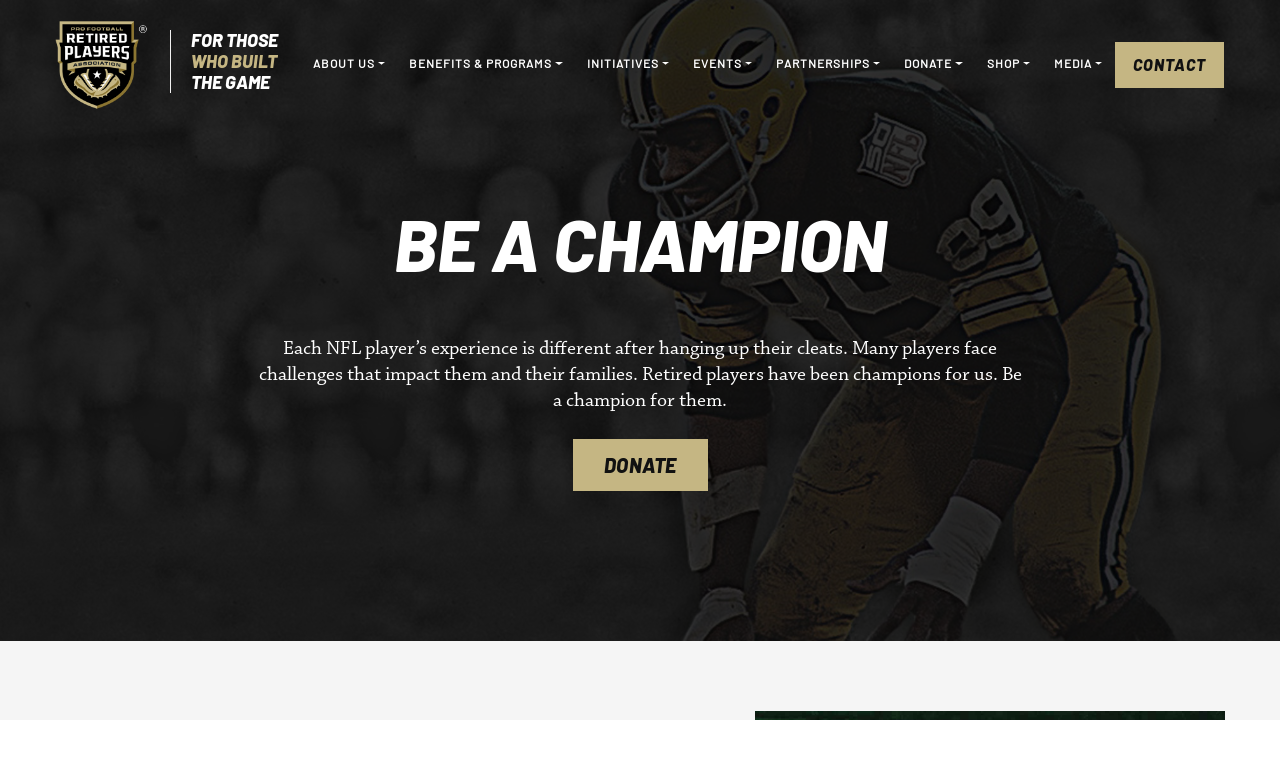

--- FILE ---
content_type: text/html
request_url: https://www.pfrpa.com/donate.html
body_size: 3832
content:
<!DOCTYPE html>
<html lang="en">

  <head>
    <meta charset="utf-8">
    <meta name="viewport" content="width=device-width, initial-scale=1, shrink-to-fit=no">
    <meta name="description" content="">
    <meta name="author" content="">
    <link rel="shortcut icon" type="image/png" href="/img/favicon.png"/>
    <link rel="shortcut icon" type="image/png" href="https://pfrpa.com/img/favicon.png"/>

    <title>PFRPA</title>
    <meta property="og:title" content="PRO FOOTBALL RETIRED PLAYERS ASSOCIATION"/>
    <meta property="og:description" content="PFRPA is the first independent and court-established retired NFL player organization, exclusively designed to develop programs and benefits for the betterment of retired NFL players." />
      <meta property="og:image" content="https://www.pfrpa.com/img/logos/pfrpa_logo.png"/>
    <meta property="og:url" content="https://www.pfrpa.com/"/>
    <meta property="og:type" content="website" />

    <!-- Bootstrap core CSS -->
    <link href="vendor/bootstrap/css/bootstrap.min.css" rel="stylesheet">

    <!-- Custom fonts for this template -->
    <script src="https://kit.fontawesome.com/8f3b73e1dd.js" crossorigin="anonymous"></script>
    <link href="fonts/styles.css" rel="stylesheet" type="text/css">    

    <!-- Custom styles for this template -->
    <link href="css/agency.css" rel="stylesheet">
    <!-- Global site tag (gtag.js) - Google Analytics -->
    <script async src="https://www.googletagmanager.com/gtag/js?id=UA-134950836-1"></script>
      <script>
        window.dataLayer = window.dataLayer || [];
        function gtag(){dataLayer.push(arguments);}
        gtag('js', new Date());

        gtag('config', 'UA-134950836-1');
        gtag('config', 'AW-10801367669');
    </script>

  </head>

  <body id="page-top" class="donate">

    <!-- Navigation -->
        <nav class="navbar navbar-expand-lg navbar-dark fixed-top" id="mainNav">
      <div class="container">
        <a class="navbar-brand js-scroll-trigger" href="index.html">
      <img class="img-fluid d-block mx-auto" src="img/logos/pfrpa_logo.png" alt="">
      <div class="logo_text">
        <p>For those</br> <span>who built</span></br> the game</p>
      </div>
    </a>
        <button class="navbar-toggler navbar-toggler-right" type="button" data-toggle="collapse" data-target="#navbarResponsive" aria-controls="navbarResponsive" aria-expanded="false" aria-label="Toggle navigation">          
          <i class="fas fa-bars"></i>
        </button>
         <div class="collapse navbar-collapse" id="navbarResponsive">
          <ul class="navbar-nav text-uppercase ml-auto">
            <li class="nav-item dropdown">
              <a class="nav-link dropdown-toggle" href="about-us.html">About Us</a>
                <div class="dropdown-content">
                  <a class="dropdown-item" href="about-us.html#who_we_are">Who We Are</a>
                  <a class="dropdown-item" href="board-of-directors.html">Board of Directors</a>             
                  <a class="dropdown-item" href="leadership.html">Executive Leadership</a>  
                  <a class="dropdown-item" href="leadership-team.html">Leadership Team</a>           
                  <a class="dropdown-item" href="faq.html">FAQ</a>            
                </div>
            </li>            
            <li class="nav-item dropdown">
              <a class="nav-link dropdown-toggle" href="greater-good-fund.html">Benefits & Programs</a>
                <div class="dropdown-content">
                  <a class="dropdown-item" href="greater-good-fund.html#gg_fund">Greater Good Fund</a>
                  <a class="dropdown-item" href="greater-good-fund.html#dental-plan">PFRPA Dental Plan</a>
                  <a class="dropdown-item" href="greater-good-fund.html#vision-plan">PFRPA Vision Plan</a>
                  <a class="dropdown-item" href="early-enrollment.html">Early Enrollment</a>
                  <a class="dropdown-item" href="greater-good-fund.html#social-media-workshop">Social Media Workshop</a>
                  <a class="dropdown-item" href="https://gridirongaming.gg" target="_blank">Gridiron Gaming</a>              
                </div>
            </li> 
            <li class="nav-item dropdown">
              <a class="nav-link dropdown-toggle" href="#">Initiatives</a>
                <div class="dropdown-content">
                  <a class="dropdown-item" href="civil-rights.html">Civil Rights</a> 
                  <a class="dropdown-item" href="niltv.html">NILTV</a>
                  <a class="dropdown-item" href="mentorship.html">Mentorship</a>
                  <a class="dropdown-item" href="ai-reach-agency.html">AI Reach Agency</a>
                  <a class="dropdown-item" href="virta-health.html">Virta Health</a>
                </div>
            </li>  
              <li class="nav-item dropdown">
             <a class="nav-link dropdown-toggle" href="events.html">Events</a>
               <div class="dropdown-content">
                  <a class="dropdown-item" href="events.html#Luncheon">Events</a>
                  <a class="dropdown-item" href="event-photos.html">Gallery</a>
                </div>
            </li>  
            <li class="nav-item dropdown">
              <a class="nav-link dropdown-toggle" href="partners.html">Partnerships</a>
                <div class="dropdown-content">
                  <a class="dropdown-item" href="partners.html#benefits">Benefits Partners</a>
                  <a class="dropdown-item" href="partners.html#programs-initiatives">Programs & Initiatives Partners</a>
                  <a class="dropdown-item" href="partners.html#strategic-alliances">Strategic Alliances</a>
                  <a class="dropdown-item" href="partners.html#fga-partners">FGA Partners</a>     
                  <a class="dropdown-item" href="corporate-sponsors.html">Corporate Sponsors</a>      
                </div>
            </li>
            <li class="nav-item dropdown">
              <a class="nav-link dropdown-toggle" href="#">Donate</a>
                <div class="dropdown-content">
                  <a class="dropdown-item" href="donate.html">Greater Good Fund</a> 
                  <a class="dropdown-item" href="operational-legacy-fund.html">Legacy Fund</a>
                  <a class="dropdown-item" href="donate-faq.html">FAQ</a>
                </div>
            </li>  
             <li class="nav-item dropdown">
              <a class="nav-link dropdown-toggle" href="#">Shop</a>
              <div class="dropdown-content">
                <a class="dropdown-item" href="https://millions.co/products?searchTerm=Pro%20Football%20Retired%20Players%20Association%20(PFRPA)" target="_blank">PFRPA Shop</a>         
              </div>
            </li>        

            <li class="nav-item dropdown">
              <a class="nav-link dropdown-toggle" href="https://media.pfrpa.com">Media</a>
              <div class="dropdown-content">
                <a class="dropdown-item" href="https://media.pfrpa.com/tag/news" target="_blank">News</a>
                <a class="dropdown-item" href="https://media.pfrpa.com/tag/blog" target="_blank">Blog</a>
                <a class="dropdown-item" href="https://media.pfrpa.com/tag/podcast" target="_blank">Podcasts</a>             
              </div>
            </li>

             <li class="nav-item btn">
              <a class="nav-link js-scroll-trigger" href="contact.html">Contact</a>
            </li>
          </ul>
        </div>
    </nav>


    <!-- Header -->
    <header class="masthead">
      <div class="container">
        <div class="row intro-text">
		<div class="col-md-8 mx-auto">	
          <div class="intro-heading text-uppercase text-center">Be a champion</div>
		  <div class="intro-lead-in text-center">Each NFL player’s experience is different after hanging up their cleats. Many players face challenges that impact them and their families. Retired players have been champions for us. Be a champion for them.
		  </div>			
		  <a class="btn cust_btn" href="https://pfrpa.revv.co/donate-today" role="button">Donate</a>			
		</div>		 
        </div>
      </div>
    </header>	
	
    <section class="light-grey player-reality">
      <div class="container">        
        <div class="row align-items-center">
			<div class="col-md-7 text-center text-md-left player-reality-text">
			 <div class="mb-5">
				<h3 class="section_heading text-uppercase">Not every retired NFL player's journey is the same</h3>
				<div class="divider mb-4"></div>
				<p>A common perception is that the majority of retired players are millionaires. That’s a myth. Some were household names, and others may have started in one game. The older generation of NFL retirees earned far less during their playing years. Some of them even had to take up a second job during the off-season. </p>								
			 </div>	
			 
			 <div>
				<h3 class="section_heading text-uppercase">One tackle could turn into a lifetime of pain for players and their families</h3>
				<div class="divider mb-4"></div>
				<p>When an NFL player gets hurt on the field, it can change his life forever. The price of pain can be emotionally and financially taxing. It can mean depression. It can mean multiple visits to the doctor, countless surgeries and consistent medication. Many retired players need support and medical care, but they don't have the means to feel normal again.</p>											
			 </div>	
			</div>                    
			 <div class="col-md-5">				
				<img src="img/donate_right.jpg" class="img-fluid" alt="">
			 </div>          
        </div>
      </div>
    </section>	
	
    <section class="difference">
      <div class="container">
		  <div class="row text-center">
			<div class="col-lg-10 mx-auto">
				<h2 class="section_heading text-uppercase">Making a difference</h2>
				<div class="divider mb-3 mx-auto"></div>
				<p>The <a class="inline" href="https://www.pfrpa.com/greater-good-fund.html">Greater Good Fund</a>, our 501(c)(3) charitable foundation, was established to support current and future benefits and programs for retired NFL players. Today, we offer retired players dental and vision insurance. We strive daily to ensure that the thousands of players we serve have access to and are aware of the resources available to them. Your donation is an invaluable resource that will go towards the health and well-being of retired NFL players.<br><br>Whether you want to honor the NFL retiree in your life or show your support as a fan, your donation is a way to give back in appreciation to those who built the game. Give a one-time gift or a monthly contribution today!</p>					
			  </div>
		  </div>        
      </div>
    </section>
	
	<section class="bg-black">
      <div class="container">
		  <div class="row text-center">
			<div class="col-lg-8 mx-auto">				
				<h3 class="section_heading text-uppercase color-w">Retired NFL players gave their all on the gridiron for their teams, teammates, families and fans</h3>
		   </div>        
      </div>
    </section>	
	
    <section class="gold-bg donate">      
      <div class="container">        
        <div class="row text-center">
          <div class="col-md-7 mx-auto">					
				<h2 class="section_heading text-uppercase mt-4"><a href="https://pfrpa.revv.co/donate-today" role="button">Donate today</a></h2>			
          </div>                    
        </div>
      </div>
    </section>	

    <!-- Footer -->
    <footer>
      <div class="container">
        <div class="row">
          <div class="col-md-2 text-left">
			<a href="index.html">
				<img class="img-fluid d-block logo" src="img/logos/pfrpa_logo_secondary.png" alt="">
			</a>
          </div>
          <div class="col-md-3">
            <ul class="list-inline social-buttons text-left">
               <li class="list-inline-item text-center">
                <a href="https://www.facebook.com/PFRPA/" target="_blank">
                  <i class="fab fa-facebook-f"></i>
                </a>
              </li>
               <li class="list-inline-item text-center">
                <a href="https://www.twitter.com/thepfrpa/" target="_blank">
                  <i class="fab fa-x-twitter"></i>
                </a>
              </li>
              <li class="list-inline-item text-center">
                <a href="https://www.instagram.com/thepfrpa/" target="_blank">
                  <i class="fab fa-instagram"></i>
                </a>
              </li>
              <li class="list-inline-item text-center">
                <a href="https://www.linkedin.com/company/pro-football-retired-players-association/" target="_blank">
                  <i class="fab fa-linkedin-in"></i>
                </a>
              </li>
            </ul>
          </div>
          <div class="col-md-7 text-right">
           <ul class="list-inline quicklinks text-uppercase">
             <li class="list-inline-item">
                <a href="partners.html">Partners</a>
              </li>
              <li class="list-inline-item">
                <a href="about-us.html">About Us</a>
              </li>
              <li class="list-inline-item">
                <a href="donate.html">Donate</a>
              </li>
              <li class="list-inline-item">
                <a href="contact.html">Contact</a>
              </li>
            </ul>
          </div>
        </div>
      </div>
    </footer>    

    <!-- Bootstrap core JavaScript -->
    <script src="vendor/jquery/jquery.min.js"></script>
    <script src="vendor/bootstrap/js/bootstrap.bundle.min.js"></script>

    <!-- Custom scripts for this template -->
    <script src="js/agency.js"></script>

  <script defer src="https://static.cloudflareinsights.com/beacon.min.js/vcd15cbe7772f49c399c6a5babf22c1241717689176015" integrity="sha512-ZpsOmlRQV6y907TI0dKBHq9Md29nnaEIPlkf84rnaERnq6zvWvPUqr2ft8M1aS28oN72PdrCzSjY4U6VaAw1EQ==" data-cf-beacon='{"version":"2024.11.0","token":"7a546205ae8443899609ab5d26519d32","r":1,"server_timing":{"name":{"cfCacheStatus":true,"cfEdge":true,"cfExtPri":true,"cfL4":true,"cfOrigin":true,"cfSpeedBrain":true},"location_startswith":null}}' crossorigin="anonymous"></script>
</body>

</html>


--- FILE ---
content_type: text/css
request_url: https://www.pfrpa.com/fonts/styles.css
body_size: 8
content:

@font-face {
  font-family: 'Barlow-Regular';
  src: url('Barlow-Regular.eot?#iefix') format('embedded-opentype'),  url('Barlow-Regular.woff') format('woff'), url('Barlow-Regular.ttf')  format('truetype'), url('Barlow-Regular.svg#Barlow-Regular') format('svg');
  font-weight: normal;
  font-style: normal;
}

@font-face {
  font-family: 'ChaparralPro-Regular';
  src: url('ChaparralPro-Regular.eot?#iefix') format('embedded-opentype'),  url('ChaparralPro-Regular.otf')  format('opentype'),
	     url('ChaparralPro-Regular.woff') format('woff'), url('ChaparralPro-Regular.ttf')  format('truetype'), url('ChaparralPro-Regular.svg#ChaparralPro-Regular') format('svg');
  font-weight: normal;
  font-style: normal;
}
@font-face {
  font-family: 'Barlow-BoldItalic';
  src: url('Barlow-BoldItalic.eot?#iefix') format('embedded-opentype'),  url('Barlow-BoldItalic.woff') format('woff'), url('Barlow-BoldItalic.ttf')  format('truetype'), url('Barlow-BoldItalic.svg#Barlow-BoldItalic') format('svg');
  font-weight: normal;
  font-style: normal;
}
@font-face {
  font-family: 'Barlow-ExtraBoldItalic';
  src: url('Barlow-ExtraBoldItalic.eot?#iefix') format('embedded-opentype'),  url('Barlow-ExtraBoldItalic.woff') format('woff'), url('Barlow-ExtraBoldItalic.ttf')  format('truetype'), url('Barlow-ExtraBoldItalic.svg#Barlow-ExtraBoldItalic') format('svg');
  font-weight: normal;
  font-style: normal;
}
@font-face {
  font-family: 'ChaparralPro-Bold';
  src: url('ChaparralPro-Bold.eot?#iefix') format('embedded-opentype'),  url('ChaparralPro-Bold.otf')  format('opentype'),
	     url('ChaparralPro-Bold.woff') format('woff'), url('ChaparralPro-Bold.ttf')  format('truetype'), url('ChaparralPro-Bold.svg#ChaparralPro-Bold') format('svg');
  font-weight: normal;
  font-style: normal;
}
@font-face {
  font-family: "barlowextrabold";
  src: url('barlowextrabold.woff') format('woff'), url('barlowextrabold.woff2') format('woff2'), url('barlowextrabold.svg#barlowextrabold') format('svg'), url('barlowextrabold.eot'),
        url('barlowextrabold.eot?#iefix') format('embedded-opentype'), url('barlowextrabold.ttf') format('truetype');
  font-weight: normal;
  font-style: normal;
}


--- FILE ---
content_type: text/css
request_url: https://www.pfrpa.com/css/agency.css
body_size: 5811
content:
body {
	overflow-x: hidden;
	font-family: 'ChaparralPro-Regular';
}

.barlow-thin {
  font-family: "Barlow", sans-serif;
  font-weight: 100;
  font-style: normal;
}

.barlow-extralight {
  font-family: "Barlow", sans-serif;
  font-weight: 200;
  font-style: normal;
}

.barlow-light {
  font-family: "Barlow", sans-serif;
  font-weight: 300;
  font-style: normal;
}

.barlow-regular {
  font-family: "Barlow", sans-serif;
  font-weight: 400;
  font-style: normal;
}

.barlow-medium {
  font-family: "Barlow", sans-serif;
  font-weight: 500;
  font-style: normal;
}

.barlow-semibold {
  font-family: "Barlow", sans-serif;
  font-weight: 600;
  font-style: normal;
}

.barlow-bold {
  font-family: "Barlow", sans-serif;
  font-weight: 700;
  font-style: normal;
}

.barlow-extrabold {
  font-family: "Barlow", sans-serif;
  font-weight: 800;
  font-style: normal;
}

.barlow-black {
  font-family: "Barlow", sans-serif;
  font-weight: 900;
  font-style: normal;
}

.barlow-thin-italic {
  font-family: "Barlow", sans-serif;
  font-weight: 100;
  font-style: italic;
}

.barlow-extralight-italic {
  font-family: "Barlow", sans-serif;
  font-weight: 200;
  font-style: italic;
}

.barlow-light-italic {
  font-family: "Barlow", sans-serif;
  font-weight: 300;
  font-style: italic;
}

.barlow-regular-italic {
  font-family: "Barlow", sans-serif;
  font-weight: 400;
  font-style: italic;
}

.barlow-medium-italic {
  font-family: "Barlow", sans-serif;
  font-weight: 500;
  font-style: italic;
}

.barlow-semibold-italic {
  font-family: "Barlow", sans-serif;
  font-weight: 600;
  font-style: italic;
}

.barlow-bold-italic {
  font-family: "Barlow", sans-serif;
  font-weight: 700;
  font-style: italic;
}

.barlow-extrabold-italic {
  font-family: "Barlow", sans-serif;
  font-weight: 800;
  font-style: italic;
}

.barlow-black-italic {
  font-family: "Barlow", sans-serif;
  font-weight: 900;
  font-style: italic;
}


p {
	line-height: 1.3;	
	font-size: 22px;	
	margin-bottom: 20px;
	text-align: left;
	font-family: 'ChaparralPro-Regular';
}

a {
	color: #c5b683;	
}

a:hover {
	color: #8B7531;
	text-decoration:none;
}

a.inline {
	font-family: 'ChaparralPro-Bold';
	color:#8B7531;">
}

a.inline:hover {
	color: #c5b683;	
}

h1,
h2,
h3 {
	font-weight: 600;
	font-family: 'Barlow-ExtraBoldItalic';
}

h4 {
	font-family: 'Barlow-ExtraBoldItalic';
	font-weight:600;
	font-size:30px;
}

h3 {
	font-size: 2.8rem;
}

section {
	padding: 50px 0;
}

.centered{
  position: absolute; 
    top: 0; right: 0;
    bottom: 0; left: 0;
    margin: auto;
}

.text-left {
	text-align: left;
}

section h2.section_heading {
	font-size: 62px;
}


.p-t-50{
	padding-top: 50px;
}
.p-b-50{
	padding-bottom: 50px;
}

.p-t-15 {
	padding-top: 15px;
}

.p-b-15 {
	padding-bottom: 15px;
}

.m-t-15 {
	margin-top: 15px;
}

.m-t-30 {
	margin-top: 30px;
}

.m-t-45 {
	margin-top: 45px;
}

.m-t-50 {
	margin-top: 50px;
}


.m-b-15 {
	margin-bottom: 15px;
}


.m-b-46{
	margin-bottom: 46px;
}

.m-b-50{
	margin-bottom: 50px;
}

.m-b-0 {
	margin-bottom: 0px;
}

.p-t-0{
	padding-top: 0px;
}
.p-b-0{
	padding-bottom: 0px;
}

.text-l

.nav-item.btn {
	padding:0px;
} 

.btn {
	font-weight: 700;
	padding: 0px;
}
.navbar-brand {
	display:inline-flex;
	display:-webkit-inline-flex;
}
.logo_text p {
	text-transform:uppercase;
	color:#fff;
	font-size:18px;
	line-height: 1.2 !important;
	font-family: 'Barlow-ExtraBoldItalic' !important;
	padding-left:20px;	
	margin:10px 0px 10px 20px !important;
	border-left:1px solid #f1f1f1;
}
.logo_text p span {
	color:#c5b683;
}

#mainNav {
	background-color: #212529;
}

#mainNav .navbar-toggler {
	font-size: 26px;
	right: 0;
	padding: 13px;
	text-transform: uppercase;
	color: white;
	border: 0;	
}
#mainNav .navbar-toggler:focus {
	outline:none;
}

#mainNav .navbar-brand {
	color: #fed136;
}

#mainNav .navbar-brand.active,
#mainNav .navbar-brand:active,
#mainNav .navbar-brand:focus,
#mainNav .navbar-brand:hover {
	color: #fec503;
}

#mainNav .navbar-nav .nav-item .nav-link, 
#mainNav .navbar-nav .nav-item .dropdown-item {
	font-size: 12px;
	font-weight: 600;
	padding: 0.75em 0;
	letter-spacing: 1px;
	color: #fff;
	font-family: 'Barlow-Regular';
}
#mainNav .navbar-nav .nav-item .nav-link:focus, #mainNav .navbar-nav .nav-item .nav-link:active, #mainNav .navbar-nav .nav-item:focus, #mainNav .navbar-nav .nav-item:active {
	border:none;
}
#mainNav .navbar-nav .nav-item .nav-link.active, 
#mainNav .navbar-nav .nav-item .dropdown-item.active, 
#mainNav .navbar-nav .nav-item .nav-link:hover, 
#mainNav .navbar-nav .nav-item .dropdown-item:hover {
	color: #c5b683;
}

#mainNav ul.navbar-nav li.btn a.nav-link {
	background: #c5b683;
	color: #111 !important;
	padding: 11px 18px !important;
	font-family: 'Barlow-ExtraBoldItalic';
	font-size: 16px !important;
}

#mainNav ul.navbar-nav li.btn {
	padding-right: 0px;
}

.dropdown {
  position: relative;
  display: inline-block;
}

.dropdown-content {  
  min-width: 100px;
  box-shadow: 0px 8px 16px 0px rgba(0,0,0,0.2);
  line-height: 12px;
  z-index: 1;  
}

.dropdown-menu {
	padding:0px !important;
	background-color:transparent !important;
	border-radius: none;
	border:none;
}

.dropdown-content a, 
.dropdown-menu a {
  color: black;
  padding: 20px 15px !important;
  text-decoration: none;
  display: block; 
  cursor:pointer; 
  background: #c5b683; 
  line-height: 1.2;
  border-bottom:1px solid #888;
}

.dropdown-menu .dropdown-item:first-child, 
.dropdown-menu .dropdown-item:last-child {
	border-radius:unset;
}

.dropdown:hover .dropdown-content {
	display: block;
}

.dropdown .dropdown-content {
	margin-bottom:10px;
}

.dropdown-menu .dropdown-item:active {
	background-color:#fff;
}

.dropdown .dropdown-content a:hover, 
.dropdown .dropdown-menu a:hover {
	color:#333 !important;
}

.navbar-nav .nav-item.active > a {
	color:#c5b683 !important;
}

.inner_page .navbar {
	background:#222 !important;
	padding-top:5px;
	padding-bottom:5px;	
}

.enrol-btn{
	color:#000;
	padding: 10px 30px !important;
	font-family: 'Barlow-ExtraBoldItalic';
	color: #FFFFFF;
	font-size: 20px !important;
	border: 1px solid #c5b683;
	border-radius:100px;
	text-transform:uppercase;
	letter-spacing:0.5px;
}

.enrol-btn:hover{
	background: #c5b683;
}

header.masthead {
	text-align: center;
	color: white;
	background-image: url("../img/header-bg.jpg");
	background-repeat: no-repeat;
	background-attachment: scroll;
	background-position: center center;
	background-size: cover;
	position: relative;
}


.donate header.masthead {
	background-image: url("../img/revv_bg_robinson.jpg");
}

.donate2 header.masthead {
	background-image: url("../img/PFRPA-Operational-Legacy-Fund-header-image.jpg");
}

.donate3 header.masthead {
	background:black;
	background-image: url("../img/Champions-Circle-Page-Banner.jpg");
	  opacity: 1;
  animation-name: fadeInOpacity;
  animation-iteration-count: 1;
  animation-timing-function: ease-in;
  animation-duration: 2s;
}


.faq header.masthead,
.civil_right header.masthead, 
.about_us header.masthead, 
.director header.masthead, 
.leadership header.masthead, 
header.masthead {	
	background-image: url("../img/pfrpa-civil-rights-hero-banner.jpg");
}	

.home header.masthead {
	background-image: url("../img/header-bg.jpg");
}

.home header.masthead:before {
	position: absolute;
	content: '';
	background: rgba(0, 0, 0, 0.8);
	left: 0;
	top: 0;
	width: 100%;
	height: 100%;
	display: block;
}
}  


.civil_right header.masthead::before, 
.about_us header.masthead::before, 
.director header.masthead::before, 
.leadership header.masthead::before, 
header.masthead::before {    
    background: rgba(0, 0, 0, 0.1);
}  

.donate header.masthead:before {
	position: absolute;
	content: '';
	background: rgba(0, 0, 0, 0.8);
	left: 0;
	top: 0;
	width: 100%;
	height: 100%;
	display: block;
}

.donate2 header.masthead:before {
	position: absolute;
	content: '';
	background: rgba(0, 0, 0, 0.35);
	left: 0;
	top: 0;
	width: 100%;
	height: 100%;
	display: block;
}

header.masthead .intro-text {
	padding-top: 100px;
	padding-bottom: 75px;
	z-index: 9;
	position: relative;
	z-index: 0;
}

#services .row.text-left {
	z-index: 2;
}

header.masthead .intro-text .intro-lead-in {
	font-size: 20px;
	line-height: 1.3;
	margin-bottom: 20px;
	text-align: left;
	font-family: 'ChaparralPro-Regular';
}

header.masthead .intro-text ul {
	width: auto;
	display: inline-block;
}

header.masthead .intro-text .intro-heading {
	font-size: 40px;
	font-weight: 700;
	line-height: 1.3;
	margin-bottom: 25px;
	text-align: left;
	font-weight: 700;
	font-family: 'Barlow-ExtraBoldItalic';
}

header.masthead .dark-header .intro-lead-in {
	font-size: 20px;
	line-height: 1.3;
	margin-bottom: 20px;
	text-align: left;
	font-family: 'ChaparralPro-Regular';
}

header.masthead .dark-header ul {
	width: auto;
	display: inline-block;
}

header.masthead .dark-header .intro-heading {
	font-size: 40px;
	font-weight: 700;
	line-height: 1.3;
	margin-bottom: 25px;
	text-align: left;
	font-weight: 700;
	font-family: 'Barlow-ExtraBoldItalic';
}

footer {
	padding: 4% 0;
	text-align: center;
	background: #111821;
}

footer span.copyright {
	font-size: 90%;
	line-height: 40px;
	text-transform: none;
}

footer ul.quicklinks {
	font-size: 70%;
	line-height: 30px;
	margin-bottom: 0;
	text-transform: none;
	justify-content: flex-end;
	-webkit-justify-content: flex-end;
	-moz-justify-content: flex-end;
	-ms-justify-content: flex-end;
	-o-justify-content: flex-end;
}

ul.social-buttons {
	margin-bottom: 0;
}

ul.social-buttons li a {
	font-size: 25px;
	line-height: 1;
	display: block;
	width: 58px;
	height: 58px;
	-webkit-transition: all 0.3s;
	transition: all 0.3s;
	color: white;
	border-radius: 100%;
	outline: none;
}

ul.social-buttons li a:active,
ul.social-buttons li a:focus,
ul.social-buttons li a:hover {
	color: #c5b683;
}

.navbar-brand img,
img.logo {
	width: auto;
	max-width: 95px;
}

div.container {
	max-width: 1200px;
}

.divider {
	width: 100px;	
	height: 8px;
	background: #c5b683;
	position: relative;
	z-index: 9;
}

.border_b {
	width: auto;	
	display: inline-block;
	border-bottom:6px solid #c5b683;	
}

.divider_white {
	width: 100px;
	display: inline-block;
	height: 8px;
	background: #fff;
	position: relative;
	z-index: 9;
}

section#services {
	margin-top: -110px;
	background: #f5f5f5;
}

section#banner {
	margin-top: -75px;
	background: #f5f5f5;
}

section#media_home {
	padding-top: 0px;
	background: #f5f5f5;
}

section#services h2 {
	font-size: 38px;
	text-transform: uppercase;
	font-family: 'Barlow-ExtraBoldItalic';
	line-height: 1;
	font-weight: 600; 
	color: #111;
}

section .dental_plan {
	background-image: url("../img/singletary_gold.jpg");
	background-repeat: no-repeat;
	background-position: center;
	width: 100%;
	padding: 8% 40px;
	background-size: cover;
	box-shadow: 0 0px 10px 3px rgba(0, 0, 0, 0.3);
}

section .vision_plan {
	background-image: url("../img/slater_gold.jpg");
	background-repeat: no-repeat;
	background-position: center;
	width: 100%;
	padding: 8% 40px;
	background-size: cover;
	box-shadow: 0 0px 10px 3px rgba(0, 0, 0, 0.3); 
}

section .media_service {
	background-image: url("../img/media_gold.jpg");
	background-repeat: no-repeat;
	background-position: center;
	width: 100%;
	padding: 8% 40px;
	background-size: cover;
	box-shadow: 0 0px 10px 3px rgba(0, 0, 0, 0.3); 
}


section#our_mission {
	padding-top: 0px;
	background: #f5f5f5;
}

section#our_mission .divider {
	margin-bottom: 30px;
}

section#banner {
	padding-top: 0px;
	background: #f5f5f5;
}

section .banner_enroll::before {
  content: "";
  display: block;
  position: absolute;
  top: 0;
  left: 0;
  width: 100%;
  height: 100%;
  background-color: rgba(197, 182, 131, 0.3); /* Change the color and opacity as needed */
}
section .banner_enroll {
	background-image: url("../img/banner-enroll.jpg");
	background-repeat: no-repeat;
	background-position: center;
	width: 100%;
	background-size: cover;
	padding: 20px 0px;
	color: #000;
	position: relative;
	max-height: 150px;
  box-shadow: 1px 2px 7px -1px #999;	

}

section .banner_enroll h2 {
	z-index: 9;
	font-size: 38px;
	position: relative;
	text-align: center !important;
	padding-top: 15px;
	padding-bottom: 15px;
	
}


section .our_miss {
	background-image: url("../img/pfrpa_ap_super_bowl.jpg");
	background-repeat: no-repeat;
	background-position: center;
	width: 100%;
	background-size: cover;
	padding: 20% 0px;
	color: #fff;
	position: relative;
}

section .our_miss:before {
	position: absolute;
	content: '';
	background: rgba(0, 0, 0, 0.8);
	left: 0;
	top: 0;
	width: 100%;
	height: 100%;
	display: block;
}

section .our_miss h2 {
	z-index: 9;
	position: relative;
	margin-bottom: 25px;
}

section .our_miss h4 {
	font-size: 22px;
	z-index: 9;
	position: relative;
	padding: 0 8%;
	font-family: 'ChaparralPro-Regular';
	font-weight: 500;
}

section#board_dirctrs {
	padding-top: 50px;
}

section#board_dirctrs .divider {
	margin-bottom: 50px;
}

section .board_dirctrs {	
	background-repeat: no-repeat;
	background-position: top;
	width: 100%;
	background-size: cover;
	padding: 30% 15px 1px 15px;
	color: #fff;
	position: relative;
	border-bottom: 8px solid #c5b683;
	margin-bottom: 30px;
	height:90%;
	min-height: 215px;
}
section .board_dirctrs.jim {
	background-image: url("../img/brown.jpg");
}
section .board_dirctrs.mike-hay {
	background-image: url("../img/haynes-2.jpg");
}
section .board_dirctrs.mike-single {
	background-image: url("../img/singletary-2.jpg");
}
section .board_dirctrs.ron-mix {
	background-image: url("../img/mix-2.jpg");
}
section .board_dirctrs.jackie {
	background-image: url("../img/slater-2.jpg");
}
section .board_dirctrs.dave {
	background-image: url("../img/robinson-2.jpg");
}
section .board_dirctrs.jack {
	background-image: url("../img/youngblood-2.jpg");
}
section .board_dirctrs.billy {
	background-image: url("../img/dupree-2.jpg");
}
section .board_dirctrs.green {
	background-image: url("../img/Ahman-Green-pfrpa-home.jpg");
}
section .board_dirctrs.darrell {
	background-image: url("../img/thompson-2.jpg");
}

section .board_dirctrs:before {
	position: absolute;
	content: '';
	background-image: linear-gradient(to bottom, rgba(199,201,203,0.4), rgba(52,59,65));
	left: 0;
	top: 0;
	width: 100%;
	height: 100%;
	display: block;
}

section .board_dirctrs h2 {
	font-size: 24px;
	text-transform: uppercase;
	z-index: 9;
	position: relative;
	margin-bottom: 0px !important;
}

section .board_dirctrs h4 {
	font-size: 14px;
	z-index: 9;
	position: relative;
	font-weight: 400;
	font-family: 'Barlow-Regular';
	margin-bottom: 0px;
	margin-bottom: 0px !important;
}

.join_now {
	background: #c5b683;
	padding: 3% 0px;
	border-top: 1px solid #555;
}

.join_now h2 {
	color: #111;
}

.contact-subhead {
		font-size: 22px;
    z-index: 9;
    position: relative;
    padding: 0 8%;
    font-family: 'ChaparralPro-Regular';
    font-weight: 500;
    color: #111;
    margin-bottom: 30px;
  }


/*---------- FAQ Page ---------*/

.inner_page {
	padding-top: 100px;
}

#quick_link .divider {
	margin-bottom:50px;
}

.q_ans .divider {
	display:block;
	margin-bottom:50px;
}	

.q_ans h4 {
	font-family: 'Barlow-ExtraBoldItalic';
	font-size: 28px;
	margin-bottom: 20px;
	margin-top: 35px;
}

.q_ans p {
	font-size: 22px;
}

.q_ans li {
	font-size: 22px;
}

.q_ans blockquote {
	font-size: 22px;
	font-style: italic;
	font-weight: 800;
}

.links {
	height:100%;	
	background:#212428;
	width:100%;
	padding:0px;	
	border-bottom: 8px solid #c5b683;
}

.mb-6 {
	margin-bottom:2em
}

.mb-0

.links h2 {
	width:100%;
	height:100%;
	margin:0px;
}

.links h2 a {
	width:100%;
	height:100%;	
	color:#fff;
	font-size:21px;
	padding:20px 10px;
	cursor:pointer;
	display:flex;
	display:-webkit-flex;
	display:-moz-flex;
	display:-ms-flex;
	align-items:center;
	-webkit-align-items:center;
	-moz-align-items:center;
	-ms-align-items:center;
	justify-content:center;
	-webkit-justify-content:center;
	-moz-justify-content:center;
	-ms-justify-content:center;		
}

.links h2 a:hover {
	color:#c5b683;
	text-decoration:none;
}

/*-------------Donate page--------------*/
.cust_btn,  
.cust_btn_b {	
	background:#c5b683 ;
	color:#111 !important;
	padding: 10px 30px !important;
	font-family: 'Barlow-ExtraBoldItalic';
	font-size: 20px !important;
	border-radius:0px;
	text-transform:uppercase;
	letter-spacing:0.5px;
}
.cust_btn_b {
	background:#111;
	color:#fff !important;
}
.light-grey {
	background:#f5f5f5;
}
.gold-bg {
	background-color:#c5b683;
}
.bg-black {
	background:#222;
}
.color-w {
	color:#fff;
}
section.donate h2 a {
	color:#222;
}
section.donate:hover h2 a {
	color:#fff;
}

section.player-reality h3 {
	font-family: 'Barlow-ExtraBoldItalic';
	font-size: 36px;
	margin-bottom: 20px;
}

section.player-reality p {
	font-size: 22px;
	line-height: 1.3;
	margin-bottom: 20px;
	text-align: left;
	font-family: 'ChaparralPro-Regular';
}

section.difference p{
	font-size: 20px;
	line-height: 1.3;
	margin-bottom: 20px;
	font-family: 'ChaparralPro-Regular';
}

section.donate {
	background-image: url("../img/header-bg.jpg");
	background-repeat:no-repeat;
	background-size:cover;
	background-position: center;
	position:relative;	
}
section.donate:before {
	position:absolute;
	content:'';
	top:0;
	left:0;
	width:100%;
	height:100%;
	background:rgba(197,182,131, 0.95);	
}

section.donate:hover:before {
	background:rgba(194,170,88, 0.95);	
}

section.donate2 {
	background-image: url("../img/header-bg.jpg");
	background-repeat:no-repeat;
	background-size:cover;
	background-position: center;
	position:relative;	
}
section.donate2:before {
	position:absolute;
	content:'';
	top:0;
	left:0;
	width:100%;
	height:100%;
	background:rgba(197,182,131, 0.95);	
}

section.donate2:hover:before {
	background:rgba(194,170,88, 0.95);	
}

section.join_now h2 a {
	color:#212529;
}

/*-------------About Us CSS--------------*/

.member-snap .info-box {
	width:100%;
	max-width:250px;
	margin:0 auto;
}

.member-snap .info-box img {
	margin-bottom:15px;
}

.member-snap .info-box span {
	display: block;
	text-transform: uppercase;
	font-size:32px;
	font-family: 'Barlow-Regular';
	font-weight:600;
}

.member-snap .info-box p {
	text-align: center;;
}

.member-snap .info-box .icon {
	padding-top:50%;
	position:relative;	
}

.member-snap .info-box .icon img {
	position:absolute;
	top:0;
	bottom:0;
	left:0;
	right:0;
	width:auto;
	max-height:70px;
	margin:auto;	
}

section.our_story {
	background-image: url("../img/bg-img.jpg");
	background-repeat:no-repeat;
	background-size:cover;
	background-position: center;
	position:relative;
	color:#fff;
}

section.our_story:before {
	position:absolute;
	content:'';
	top:0;
	left:0;
	width:100%;
	height:100%;
	background:rgba(16,24,31,0.80);	
}


.dir_name, 
.leader_name { 
	font-family: "barlowextrabold";
}

.leader_name {
	border-bottom: 1px solid #c5b683;
	display: flex;
	display: -webkit-flex;
	padding-bottom: 5px;
	margin-bottom: 15px;
}

.dir_role {
	font-family: 'Barlow-Regular';
	color:#8B7531;
	font-weight:400;
	text-transform: uppercase;
}
.leader_img {
	width:100%;
	max-width:300px;
	margin:0px 20px 20px 0px;
}

.mw-120 {
	max-width: 120px;
}

.mw-95 {
	max-width: 95px;
}

.mw-85 {
	max-width: 85px;
}

.mw-65 {
	max-width: 65px;
}

.mb-25{
	margin-bottom: 25px;
}

/*-------------ERC CSS--------------*/
.erc-summary{
	font-size: 28px !important;
	font-style: italic;
	text-align: center;
}

.erc-video{
	  background: #fff;
    padding: 0px;
    box-shadow: 1px 2px 10px -1px #999;
	}

 .erc_btn {
		margin: 25px;
		box-shadow: 1px 2px 7px -1px #999;	
		background:#c5b683;
		color:#111 !important;
		padding: 20px 50px !important;
		font-family: 'Barlow-ExtraBoldItalic';
		font-size: 28px !important;
		border-radius:0px;
		text-transform:uppercase;
		letter-spacing:0.5px;
	}


	/*Testimonial Box Height */



	 @media only screen and (min-width:992px) {	
	 		.min-h {
		min-height: 750px;
	}
	}

		 @media only screen and (min-width:1125px) {	
	 		.min-h {
		min-height: 700px;
	}
	}


/*-------------Event Page--------------*/

	.event-item {
		background:#fff;
		padding:30px 40px;
		box-shadow: 1px 2px 7px -1px #999;
		font-style:italic;
	}



/*-------------Partnerships CSS--------------*/

.partner-box{
	background: #f5f5f5;
	padding: 45px;
	text-align: center;
	min-height: 400px;
	margin-bottom: 35px;
}

.partner-logos{
	text-align: center;
	margin: auto;
  display: block;
  margin-bottom: 25px;
  max-width:200px;
}

.btn:hover{
	background: #8C7639;
}


.grid {
  display: grid;
  grid-template-columns: repeat(10, 1fr);
  grid-gap: 10px;
  background-color:#f5f5f5;
  padding: 15px;
}

.grid img {
  width: 100%;
}

/*-------------Photo Gallery--------------*/

	.g-container {
		background:#222;
		padding:100px 40px;

	}

	.g-container  .divider {
	display:block;
	margin-bottom:50px;
}	

.g-container h4 {
	font-family: 'Barlow-ExtraBoldItalic';
	font-size: 28px;
	margin-bottom: 20px;
	margin-top: 35px;
}

/*-------------Image Fade In--------------*/

.fade-in {
  opacity: 1;
  animation-name: fadeInOpacity;
  animation-iteration-count: 1;
  animation-timing-function: ease-in;
  animation-duration: 2s;
}

@keyframes fadeInOpacity {
  0% {
    opacity: 0;
  }
  100% {
    opacity: 1;
  }
}

/*-------------Champions Circle--------------*/

.partner-box{
	padding: 25px;
	text-align: center;
	min-height: 400px;
	margin-bottom: 35px;
}

.donor-img{
	text-align: center;
	margin: auto;
  display: block;
  max-width:300px;
}



/*-------------Promo CSS--------------*/

.promo-sub {
	font-size: 18px;
	
}

/*-------------Footer CSS--------------*/

footer ul {
	margin-top: 0px;
	display: flex;
	display: -webkit-flex;
	display: -moz-flex;
	display: -ms-flex;
	display: -o-flex;
	align-items: center;
	-webkit-align-items: center;
	-moz-align-items: center;
	-ms-align-items: center;
	-o-align-items: center;
	height: 100%;
}

footer ul li a {
	font-size: 18px;
	font-weight: 600;
	font-family: 'Barlow-Regular';
	letter-spacing: 1px;
	padding: 10px 15px;
}

footer ul li a:hover {
	text-decoration: none;
	color: #fff;
}

@media only screen and (min-width: 992px) {
	#mainNav {
		padding-top: 15px;
		padding-bottom: 15px;
		-webkit-transition: padding-top 0.3s, padding-bottom 0.3s;
		transition: padding-top 0.3s, padding-bottom 0.3s;
		border: none;
		background-color: transparent;
	}
	#mainNav .navbar-brand {
		font-size: 1.75em;
		-webkit-transition: all 0.3s;
		transition: all 0.3s;
	}
	#mainNav .navbar-nav .nav-item .nav-link {
		padding: 1.1em 1em !important;
	}
	#mainNav.navbar-shrink {
		padding-top: 0;
		padding-bottom: 0;
		background-color: #212529;
	}
	#mainNav.navbar-shrink .navbar-brand {
		font-size: 1.25em;
		padding: 12px 0;
	}
	.dropdown-content {
	  	display: block;
	  	position: absolute;
	  	background-color: #c5b683;	  
	  	visibility: hidden;
	  	opacity: 0;
	    -webkit-transition: all .2s ease-out 0s;
    	-moz-transition: all .2s ease-out 0s;
    	-ms-transition: all .2s ease-out 0s;
    	-o-transition: all .2s ease-out 0s;
    	transition: all .2s ease-out 0s;
	}

	.dropdown:hover .dropdown-content {
		visibility: visible;
	  	opacity: 1;
	}

	.dropdown-content a {	  
	  border-bottom:1px solid #818181;	  
	  text-align:center;
	}

	.dropdown-content a:hover {
		background-color: #fff;
	}

	.q_ans {
		background:#fff;
		padding:100px 40px;
		box-shadow: 1px 2px 7px -1px #999;	
	}

	.champ-bg {
		background:#fff;
		padding:50px 30px;
		box-shadow: 1px 2px 7px -1px #999;	
	}

	.media-div{
		background:#fff;
		padding:40px 40px 0px 40px;
		box-shadow: 1px 2px 7px -1px #999;	
	}

	.t-form-sides-am{
		padding:40px 10px 0px 10px;
	}

	.t-form-sides-h{
		padding:10px 10px 0px 10px;
	}


	.media_left.divider {
	display:block;
	margin-bottom:50px;
}	

.media_left h4 {
	font-family: 'Barlow-ExtraBoldItalic';
	font-size: 28px;
	margin-bottom: 20px;
	margin-top: 35px;
}

.media_left p {
	font-size: 22px;
}

.media_left li {
	font-size: 22px;
}

.media_left blockquote {
	font-size: 22px;
	font-style: italic;
	font-weight: 800;
}


	.quick-text {
		background:#fff;
		padding:30px 40px;
		box-shadow: 1px 2px 7px -1px #999;
		font-style:italic;
	}

	#faq_text, 
	#gg_fund, 
	#dental-plan, 
	#vision-plan, 
	#social-media-workshop {
		padding-top:0px;
	}

	.player-reality-text {
	padding-right: 65px;
	}
	
}

#gg_fund, 
#who_we_are, 
#dental-plan, 
#vision-plan, 
#social-media-workshop {
	scroll-margin-top:100px;
	scroll-snap-margin-top:100px;
}

.dir_memb_info {
	scroll-margin-top:150px;
	scroll-snap-margin-top:150px;
}

@media only screen and (max-width:991px) {	
	.navbar ul.navbar-nav {
		height:100%;
		max-height:450px;
		overflow-y: scroll;
	}
	.navbar-nav .dropdown-content a, 
	.navbar-nav .dropdown-menu a {    
    	padding: 12px 15px !important;
	}

	.inner_page {
		padding-top: 100px;
	}
	.dropdown-content {
		padding-left: 5px;
	}
	section .board_dirctrs h2 {
		font-size: 16px;
	}	
	.grid {
  display: grid;
  grid-template-columns: repeat(4, 1fr);
  grid-gap: 10px;
}

.grid img {
  width: 100%;
}

.media_left li {
	font-size: 20px;
	text-align: left;
}

.media_left p {
	font-size: 20px;
}

.font-40-mob {
	font-size: 40px;
}
}

@media (min-width: 768px) {
	header.masthead .intro-text {
		padding-top: 200px;
		padding-bottom: 150px;
	}
	header.masthead .intro-text .intro-lead-in {
		margin-bottom: 25px;
	}
	header.masthead .intro-text .intro-heading {
		font-size: 72px;
		font-weight: 700;
		line-height: 1.2;
		margin-bottom: 50px;
	}

	header.masthead .dark-header {
	padding-top: 170px;
	padding-bottom: 60px;
	}
	header.masthead .dark-header .intro-lead-in {
		margin-bottom: 25px;
	}
	header.masthead .dark-header .intro-heading {
		font-size: 72px;
		font-weight: 700;
		line-height: 1.2;
		margin-bottom: 50px;
	}

	section {
		padding: 70px 0;
	}

	#rc-btn {
		margin-right: 25px;
	}
	
	.dir_img {
		object-fit: none;
		-webkit-object-fit: none;	
		height: 300px;	
		object-position: top;
		-webkit-object-position: top;
	}

}

@media only screen and (min-width:768px) and (max-width:1200px) {

	.logo_text {
		display: none;
	}

	.cust_btn {
		margin-bottom: 30px;
	}
}


@media only screen and (min-width:768px) and (max-width: 1100px) {
		
	footer ul li a {
		font-size: 13px;
		padding: 15px 5px;
	}

	#mainNav .navbar-nav .nav-item .nav-link, 
	#mainNav .navbar-nav .nav-item .dropdown-item { 
	font-size: 12px;
	}
}

@media only screen and (min-width:768px) {
	.leader_img { 
		float:left;
	}

	.hidden-desktop {
		display: none;
	}

}



@media only screen and (max-width:767px) {
	.logo_text p {    
		font-size: 16px !important;
    }
	header.masthead .intro-text {
		padding-top: 160px;
	}
	section h2.section_heading {
		font-size: 50px;
	}
	h3 {
		font-size: 2.5rem;
	}
	section .board_dirctrs h2 {
	font-size: 24px;
		}
	section#services h2 {
		font-size: 48px;
	}
	section .dental_plan {
		margin-bottom: 40px;
	}
	section .vision_plan {
		margin-bottom: 40px;
	}

	header.masthead .intro-text ul {
		width: 100%;
		text-align: left;
	}
	header.masthead .intro-text ul li {
		display: inline-block;
	}
	section#banner {
		margin-top: -50px;
	}

	section#services {
		margin-top: -60px;
	}

	section .banner_enroll h2 {
	font-size: 35px;
}
	.navbar-brand img,
	img.logo {
		width: auto;
		height: 80px;
		margin: 0 auto;
	}
	footer ul.social-buttons {
		display: inline-block;
		margin-top: 20px;
	}
	footer ul.quicklinks {
		display: inline-block;
		text-align: center;
		width: 100%;
		margin-top: 20px
	}

	.links h2 a {
	font-size:28px;
	}

	.erc_btn {
	 padding: 20px 20px !important;
	}

	.hidden-mobile {
	display:none;
}
}

@media only screen and (max-width:549px) {
	footer ul li a {
		font-size: 17px;
		padding: 15px 5px;
	}
}

/*-------Popup CSS--------*/

.popup {
    background-color:#101820;
    width: 450px;
    padding: 0px 20px 20px 20px;
    position: absolute;
    transform: translate(-50%,-50%);
    left: 50%;
    top: 50%;
    border-radius: 8px;    
    display: block;
    text-align: center;
	z-index: 9;
}
.popup button {
    display: block;
    margin:  0 0 0px auto;
    background-color: transparent;
    font-size: 30px;
    color: #c5c5c5;
    border: none;
    outline: none;
    cursor: pointer;
}
.popup h2 {
	font-size: 60px;
    margin: 20px 0;
    line-height: 1.3;
    color: #ffffff;
    text-align: center;
    border: 2px solid #c5b683;
    padding: 20px;
	font-family: "Barlow", sans-serif;
  	font-weight: 700;
}
/*.popup a {
	display: block;
    width: 200px;
    position: relative;
    margin: 10px auto;
    text-align: center;
    background-color: #c5b683;
    color: #222222;
    text-decoration: none;
    padding: 12px 0;
    font-size: 22px;
    font-weight: 600;
	font-family: 'Barlow-ExtraBoldItalic';
}*/
.popbody {
	position: fixed;
	top:0;
	left:0;
	bottom:0;	
	width:100%;
	height:100%;
	padding:0;
	margin:0;
	display:none;
	z-index: 99999;
	background:rgba(80, 80, 80, 0.9);
}



